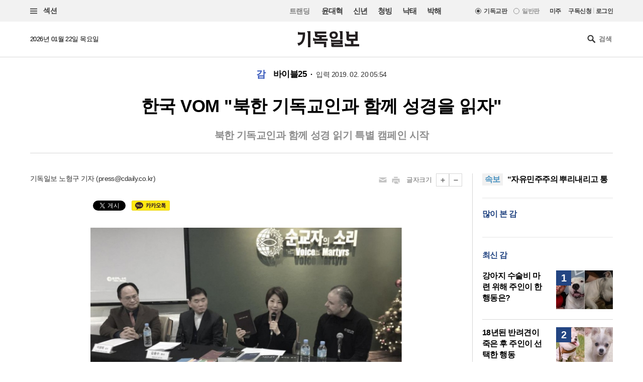

--- FILE ---
content_type: text/html
request_url: https://www.christiandaily.co.kr/news/82457.html
body_size: 14440
content:

<!doctype html>
<html>
<head>
<meta charset="UTF-8" />
<meta http-equiv="X-UA-Compatible" content="IE=edge">

<meta name="viewport" content="width=device-width, initial-scale=1">
<meta name="naver-site-verification" content="b48cc206a420c4519b1e121a7a6051f01bab7524"/>

<title>한국 VOM &#034;북한 기독교인과 함께 성경을 읽자&#034; : 감 : 기독일보</title>
<meta name="Title" content="한국 VOM &#034;북한 기독교인과 함께 성경을 읽자&#034; : 감 : 기독일보">
<meta name="Keywords" content="한국VOM, 현숙폴리">
<meta name="Description" content="순교자의 소리, 북한 기독교인과 함께 성경 읽기 특별 캠페인 시작- 성경을 점차 읽지 않는 한국 기독교인의 문제를 바로잡기 위한 목적한국 기독교인들이 갈수록 성경을 읽지 않는다는 연구 결과가 계속 나오고 있다. 순교자의소리(Voice of the Martyrs Korea) 대표 현숙 폴리(Hyun Sook Foley) 목사는 뜻밖의 곳에서 해결책을 찾을 수 있다고 확신한다.">



<meta name="Author" content="기독일보"><meta name="Copyright" content="2015 기독일보"><meta name="Subject" content="christiandaily.co.kr">



<meta property="article:published_time"  content="2019-02-20T05:54:35+09:00">



<meta name="syndication-source" content="https://www.christiandaily.co.kr/news/82457">

<meta name="news_keywords" content="한국, vom, 북한, 기독교인과, 함께, 성경을, 읽자">




<meta property="og:type"                 content="article">
<meta property="og:url"                  content="https://www.christiandaily.co.kr/news/82457">
<meta property="og:site_name"            content="기독일보">
<meta property="og:image"                content="https://images.christiandaily.co.kr/data/images/full/53862/image.jpg">
<meta property="og:title"                content="한국 VOM &#034;북한 기독교인과 함께 성경을 읽자&#034;">
<meta property="og:description"          content="순교자의 소리, 북한 기독교인과 함께 성경 읽기 특별 캠페인 시작- 성경을 점차 읽지 않는 한국 기독교인의 문제를 바로잡기 위한 목적한국 기독교인들이 갈수록 성경을 읽지 않는다는 연구 결과가 계속 나오고 있다. 순교자의소리(Voice of the Martyrs Korea) 대표 현숙 폴리(Hyun Sook Foley) 목사는 뜻밖의 곳에서 해결책을 찾을 수 있다고 확신한다.">

<link rel="image_src" href="https://images.christiandaily.co.kr/data/images/full/53862/image.jpg" />

<meta property="twitter:card" content="summary_large_image">
<meta property="twitter:title" content="한국 VOM &#034;북한 기독교인과 함께 성경을 읽자&#034;">
<meta property="twitter:url" content="https://www.christiandaily.co.kr/news/82457">
<meta property="twitter:description" content="순교자의 소리, 북한 기독교인과 함께 성경 읽기 특별 캠페인 시작- 성경을 점차 읽지 않는 한국 기독교인의 문제를 바로잡기 위한 목적한국 기독교인들이 갈수록 성경을 읽지 않는다는 연구 결과가 계속 나오고 있다. 순교자의소리(Voice of the Martyrs Korea) 대표 현숙 폴리(Hyun Sook Foley) 목사는 뜻밖의 곳에서 해결책을 찾을 수 있다고 확신한다.">
<meta property="twitter:image" content="https://images.christiandaily.co.kr/data/images/full/53862/image.jpg">


<link rel="canonical" href="https://www.christiandaily.co.kr/news/82457">
<link rel="amphtml" href="https://www.christiandaily.co.kr/amp/news/82457"/>




<!--dable start-->
<meta property="dable:item_id" content="82457">
<meta property="dable:author" content="노형구">
<meta property="dable:image" content="https://images.christiandaily.co.kr/data/images/full/53862/image.jpg?w=800">
<meta property="article:section" content="감">

<!--dable end-->

						<!-- <meta name="robots" content="noindex">
				<meta http-equiv="refresh" content="0;url=https://www.christiandaily.co.kr"> -->
											<meta name="robots" content="index, follow">
			

<link rel="stylesheet" href="https://www.christiandaily.co.kr/views/css/article_202001.css?v=0202_1" type="text/css"><!-- <link rel="stylesheet" href="https://www.christiandaily.co.kr/views/css/common.css?t=20180723" type="text/css"> -->

<link rel="apple-touch-icon" sizes="180x180" href="https://www.christiandaily.co.kr/views/images/favicons/apple-touch-icon.png">
<link rel="icon" type="image/png" sizes="32x32" href="https://www.christiandaily.co.kr/views/images/favicons/favicon-32x32.png">
<link rel="icon" type="image/png" sizes="16x16" href="https://www.christiandaily.co.kr/views/images/favicons/favicon-16x16.png">
<link rel="manifest" href="https://www.christiandaily.co.kr/views/images/favicons/site.webmanifest">
<link rel="mask-icon" href="https://www.christiandaily.co.kr/views/images/favicons/safari-pinned-tab.svg" color="#">
<link rel="shortcut icon" href="https://www.christiandaily.co.kr/views/images/favicons/favicon.ico">
<meta name="msapplication-TileColor" content="#0e406a">
<meta name="msapplication-config" content="https://www.christiandaily.co.kr/views/images/favicons/browserconfig.xml">
<meta name="theme-color" content="#ffffff">

<!-- HTML5 element support for IE6-8 -->
<!--[if lt IE 9]>
<script src="js/html5shiv.js"></script>
<![endif]-->
<link href="https://fonts.googleapis.com/css?family=Nanum+Gothic:400,700,800&amp;subset=korean" rel="stylesheet">
<script>
var cmaMobileCheck = 0;
</script>
<script type="text/javascript" src="//101.livere.co.kr/js/livere8_lib.js" charset="utf-8"></script>
<script src="//developers.kakao.com/sdk/js/kakao.min.js"></script>
<script>Kakao.init("7f52557fdfee3d978aef04e9c0abc409");</script>
<script>
	//카카오톡 공유
//var cmaMobileCheck = "";
var appnameStr = "감:感";
var appidStr = "www.christiandaily.co.kr";
var appverStr = "2.0";
var cmaMobileErrorMsg = "모바일기기에서만 실행이 가능합니다.";
var titleStr = "한국 VOM \"북한 기독교인과 함께 성경을 읽자\"";
var imageurlStr = "https://images.christiandaily.co.kr/data/images/full/53862/image.jpg";
var currentlyFullurl = "https://www.christiandaily.co.kr/news/82457";
var app_k_img_width = 90;
var app_k_img_height = 90;
var msgCommonStr = "한국 VOM \"북한 기독교인과 함께 성경을 읽자\""+"\n";
var msgKakaoStoryStr = currentlyFullurl+"\n\n";msgKakaoStoryStr += msgCommonStr;
</script>
<script type="text/javascript" src="https://www.christiandaily.co.kr/home/js/sns.share.js"></script>

<script type="text/javascript">
_current_device_type='computer';
_current_is_ios='0';
_current_ad_cats='sect=feel;sect=partner;sect=bible25;sect=church;sect=denomination;sect=mission;sect=pastoral_theology;';
_current_ad_keywords='cdn=한국;cdn=vom;cdn=북한;cdn=기독교인과;cdn=함께;cdn=성경을;cdn=읽자;';
</script>

<link rel="stylesheet" href="https://www.christiandaily.co.kr/views/css/slick_202001.css?v=0202_1" />
<link rel="stylesheet" href="https://www.christiandaily.co.kr/views/css/grid_202001.css?v=0202_1" />
<link rel="stylesheet" href="https://www.christiandaily.co.kr/views/css/common_202001.css?v=0202_1" />



			

<script src="//developers.kakao.com/sdk/js/kakao.min.js"></script>



<!-- Dable 스크립트 시작 / 문의 support@dable.io -->
<script>
(function(d,a,b,l,e,_) {
d[b]=d[b]||function(){(d[b].q=d[b].q||[]).push(arguments)};e=a.createElement(l);
e.async=1;e.charset='utf-8';e.src='//static.dable.io/dist/plugin.min.js';
_=a.getElementsByTagName(l)[0];_.parentNode.insertBefore(e,_);
})(window,document,'dable','script');
dable('setService', 'christiandaily.co.kr');
dable('sendLog');
</script>
<!-- Dable 스크립트 종료 / 문의 support@dable.io -->

				
<!-- Facebook Pixel Code -->
<script>
  !function(f,b,e,v,n,t,s)
  {if(f.fbq)return;n=f.fbq=function(){n.callMethod?
  n.callMethod.apply(n,arguments):n.queue.push(arguments)};
  if(!f._fbq)f._fbq=n;n.push=n;n.loaded=!0;n.version='2.0';
  n.queue=[];t=b.createElement(e);t.async=!0;
  t.src=v;s=b.getElementsByTagName(e)[0];
  s.parentNode.insertBefore(t,s)}(window, document,'script',
  'https://connect.facebook.net/en_US/fbevents.js');
  fbq('init', '{your-pixel-id-goes-here}');
  fbq('track', 'PageView');
</script>
<noscript>
  <img height="1" width="1" style="display:none" 
       src="https://www.facebook.com/tr?id={your-pixel-id-goes-here}&ev=PageView&noscript=1"/>
</noscript>
<!-- End Facebook Pixel Code -->

<script>
window.addEventListener("copy", function (e){
     //document.execCommand('copy');
     var retUrl = document.URL + '#share';
     var selectedText = window.getSelection().toString();
     selectedText = selectedText.replace(/\u200B/g, "");
     selectedText = selectedText + "\n\n[출처] 기독교 일간지 신문 기독일보 " + retUrl;
     clipboardData = e.clipboardData || window.clipboardData || e.originalEvent.clipboardData;
     clipboardData.setData('Text', selectedText);

     e.preventDefault();
     //e.clipboardData.setData('text/plain', window.getSelection().getRangeAt(0) + "\n\n[출처] 기독일보 " + retUrl);
}, false)
</script>

    <script type="application/ld+json">
    {
        "@context": "http://schema.org",
        "@type": "NewsArticle",
        "headline": "한국 VOM &#034;북한 기독교인과 함께 성경을 읽자&#034;",
        "datePublished": "2019-02-20T05:54:35+09:00",
        "dateModified": "2019-02-20T05:54:35+09:00",
        "description": "순교자의 소리, 북한 기독교인과 함께 성경 읽기 특별 캠페인 시작- 성경을 점차 읽지 않는 한국 기독교인의 문제를 바로잡기 위한 목적한국 기독교인들이 갈수록 성경을 읽지 않는다는 연구 결과가 계속 나오고 있다. 순교자의소리(Voice of the Martyrs Korea) 대표 현숙 폴리(Hyun Sook Foley) 목사는 뜻밖의 곳에서 해결책을 찾을 수 있다고 확신한다.",
        "mainEntityOfPage": "https://www.christiandaily.co.kr/news/82457",
        "image": {
              "@type": "ImageObject",
			  "url": "https://images.christiandaily.co.kr/data/images/full/53862/image.jpg"
		},
        "author": {
            "@type": "Person",
            "name": "노형구"
        },
        "publisher": {
            "@type": "Organization",
            "name": "기독일보",
            "logo": {
                "@type": "ImageObject",
                "url": "https://www.christiandaily.co.kr/views/images/aboutus/logo.png",
                "width": "167",
                "height": "41"
            },
			"url": "https://www.christiandaily.co.kr"
        },
		 "sameAs": [
		   "https://www.facebook.com/TheChristianDaily",
			 "https://www.youtube.com/channel/UCLy7KqnLkWNossx66Vw9Nng",
			 "https://www.instagram.com/cdaily0707/",
			 "https://post.naver.com/thechdaily",
			 "https://twitter.com/cdaily777"
		 ]
    }
    </script>

			
<script async src="https://pagead2.googlesyndication.com/pagead/js/adsbygoogle.js?client=ca-pub-8772735888168241"
     crossorigin="anonymous"></script>


</head>
<body>

  <header class="ph">
    <div class="topbar">
    	<div class="container-fluid flex-xs jc-sb ai-c">
    		<div class="f1">
          <button class="btn-menu"><span class="genericon genericon-menu"></span> 섹션</label>
        </div>
  			<div class="menus flex-xs">
          <div class="trending ">
            <label>트랜딩</label>
<a href="/tags/윤대혁">윤대혁</a><a href="/tags/신년">신년</a><a href="/tags/청빙">청빙</a><a href="/tags/낙태">낙태</a><a href="/tags/박해">박해</a>          </div>
          <div class="editions flex-xs">

             <input name="setedition" type="hidden" value="christian" id="setradio_christian">
            <a class="active setedition" href="#" data-edition="christian" style=";">기독교판</a>

            <input name="setedition" type="hidden" value="general" id="setradio_general">
            <a class=" setedition" href="#" data-edition="general">일반판</a> 

          </div>
          <div class="language flex-xs">
            <label id="submitsetedition" style="display:none;">설정</label>
            <!-- <a href="https://www.christianitydaily.com/" target="_blank">English</a> -->
            <a href="http://kr.christianitydaily.com/" target="_blank">미주</a>

			<a href="/home/news/subscribe/" style="margin-right:0px;">구독신청</a>
			<div style="color:#ccc;margin:-2px 3px;">|</div> 
							<a href="/service/bbs/login.php" style="margin:0px;">로그인</a>		
			


          </div>
        </div>
    	</div>
    </div>
    <div class="subheader">
    	<div class="container-fluid flex-sm jc-sb ai-c">
        <time>2026년 01월 22일 목요일 </time>
        <div class="f1 logo"><a href="/"><svg version="1.1" id="Layer_1" xmlns="http://www.w3.org/2000/svg" xmlns:xlink="http://www.w3.org/1999/xlink" x="0px" y="0px"
     viewBox="0 0 241.2 61.3" style="enable-background:new 0 0 241.2 61.3;" xml:space="preserve"><g>
    <path d="M30,13.7c-0.3,10.6-2.4,19.5-6.2,26.6S13.5,52.6,4.3,55.5L0,45.3c8.6-0.3,14.2-3.9,16.9-10.7c2.6-6.8,4-13.9,4-21.4h-19
      v-11c1.5,1.1,3.2,1.7,5.1,2c1.9,0.3,3.8,0.4,5.6,0.4H30V13.7z M50.9,61.3h-9.5V12.6c0-3.3-0.4-5.8-1.1-7.7C39.7,3,38.5,1.4,36.9,0
      h14V61.3z"/>
    <path d="M118.4,36.8H61.5V24.5c1.7,1.6,3.6,2.6,5.7,3.2c2.1,0.5,3.9,0.8,5.3,0.8h12.9v-5.2H76c-1.8,0-3.6-0.6-5.2-1.8
      c-1.6-1.2-2.4-2.9-2.4-5.2v-5.4c0-1.8-0.1-3.5-0.4-5.2c-0.3-1.6-1-3.1-2.1-4.3h46.8v8.2H77.8v5.2h34.9v8.3H94.9v5.2h23.4V36.8z
       M112.7,61.3h-9.5V48.5H66.6V37.2c2,1.2,3.9,2.1,5.8,2.5c1.9,0.4,3.7,0.6,5.4,0.6h34.9V61.3z"/>
    <path d="M141.7,1c5.5,0,9.6,1.4,12.3,4.2c2.7,2.8,4,6.2,4,10c0,3.8-1.3,7.1-4,10c-2.7,2.8-6.8,4.3-12.3,4.3
      c-5.4,0-9.5-1.4-12.2-4.3c-2.7-2.8-4.1-6.2-4.1-10c0-3.8,1.3-7.1,4-10C132.1,2.5,136.2,1,141.7,1z M177.6,60.5H139
      c-1.3,0-2.8-0.3-4.3-0.9c-1.6-0.6-2.3-2.1-2.3-4.5v-4.6c0-1.5-0.1-2.9-0.3-4.1c-0.2-1.2-0.7-2.2-1.3-3h36v-2.2h-35.4V30.7
      c1.8,1.3,3.5,2.1,5.1,2.4c1.5,0.3,3.2,0.4,5.1,0.4h35v17h-34.1v2.3h35.3V60.5z M141.7,22.1c2.5,0,4.4-0.6,5.6-1.9
      c1.2-1.3,1.8-2.9,1.8-4.9c0-2.1-0.6-3.7-1.8-5c-1.2-1.2-3.1-1.9-5.5-1.9c-2.5,0-4.4,0.6-5.6,1.9c-1.2,1.3-1.8,2.9-1.8,4.9
      c0,2,0.6,3.7,1.8,4.9C137.3,21.4,139.2,22.1,141.7,22.1z M176.3,31.5h-9.5V11.1c0-1.3-0.2-3-0.5-5.3c-0.4-2.2-1.4-4.1-3.2-5.7h13.3
      V31.5z"/>
    <path d="M241.2,58h-56V45.1c1.7,1.9,3.6,3.1,5.7,3.6c2.1,0.5,3.9,0.8,5.3,0.8h13.1l-0.1-4.3c0-1.6,0-3-0.1-4.3
      c-0.1-1.3-0.4-2.5-0.9-3.7h-8c-2.1,0-4-0.6-5.7-1.9c-1.7-1.3-2.6-3.2-2.6-5.8V15.7c0-2.7-0.2-5.2-0.5-7.8c-0.3-2.5-1.4-4.6-3.2-6.3
      h13.3v11.1h24.7v-5c0-1.2-0.2-2.4-0.7-3.4c-0.5-1-1.2-1.9-2.1-2.8l11.9,0.1v35.5h-16.4v12.4h22.3V58z M226.2,28.7V21h-24.7v7.7
      H226.2z"/></g></svg>
        </a></div>
        <div class="search">
          <span class="genericon genericon-search"></span>
          <form action="/search" method="get" id="searchform">
            <input type="text" name="q" class="form-text" placeholder="검색" style="font-size:13px;"/>
            <input type="submit" class="form-submit" value="Submit">
          </form>
        </div>
      </div>
    </div>
  </header>
  <style>
.imageBox {max-width:100%;}
</style>
  
  <div class="container-fluid">


  </div>
  <main>
    <div class="container-fluid">
      <div class="article-header ta-c">
        <ul class="meta flex-xs flex-wrap jc-c">
          <li>
            <ul class="topics">
              <li>
                <a href="/feel">감</a>
              </li>
<li><a href="/sections/bible25">바이블25</a></li><!--               <li>
                <a href="">중남미</a>
              </li> -->
            </ul>
          </li>
          <li><time>입력 2019. 02. 20 05:54</time></li>
                  </ul>
        <h1 class="title">한국 VOM &#034;북한 기독교인과 함께 성경을 읽자&#034;</h1>
<div class="subtitle">북한 기독교인과 함께 성경 읽기 특별 캠페인 시작</div>        
      </div>
      <div class="row flex-sm">
        <div class="col-sm-7 col-md-8 col-lg-9">
          <div class="article-content" style="margin-bottom:0px;">
            <div class="toolbar flex-sm jc-sb">
              <div class="f1 author">
                기독일보 노형구 기자 
(<a href="mailto:press@cdaily.co.kr">press@cdaily.co.kr</a>)              </div>
              <div class="fn tools flex-xs ai-c">
			    <span class="genericon genericon-mail" ar_id="82457"></span>
                <span class="genericon genericon-print" ar_id="82457"></span>
                
                <span class="label">글자크기</span>
                <span class="genericon genericon-plus textplus"></span>
                <span class="genericon genericon-minus textminus"></span>
              </div>
            </div>
            <div class="clearfix">
              
              <div class="article-body clearfix article-txt">


<style>
.feel_social{padding:0px;margin:0px;border:0px solid #333;float:right;width:100%;}
.feel_social li{float:left;}
</style>
			  <ul class="feel_social">
                <li>
                  <div class="fb-share-button" data-href="https://www.christiandaily.co.kr/news/82457" data-layout="button_count"></div>
                </li>
                <li style="padding-top:2px;margin-left:10px;">
                  <iframe src="//www.facebook.com/plugins/like.php?href=https%3A%2F%2Fwww.facebook.com%2FTheChristianDaily&amp;send=&amp;layout=button_count&amp;width=150&amp;show_faces=&amp;share=&amp;action=like&amp;locale=ko_KR&amp;colorscheme=light&amp;font&amp;height=21" scrolling="no" frameborder="0" style="border:none; overflow:hidden; width:115px; height:21px;" allowTransparency="true"></iframe>
                </li>
                <li style="padding-top:2px;">
                  <a href="https://twitter.com/share" class="twitter-share-button" data-via="cdaily777" data-lang="ko" data-related="cdaily777">트윗하기</a>
            <script>!function(d,s,id){var js,fjs=d.getElementsByTagName(s)[0];if(!d.getElementById(id)){js=d.createElement(s);js.id=id;js.src="//platform.twitter.com/widgets.js";fjs.parentNode.insertBefore(js,fjs);}}(document,"script","twitter-wjs");</script>
                </li>
				<li style="padding-top:2px;margin-left:12px;"><a id="kakao-link-btn" href="javascript:sendLink()"><img src="/views/images/kakao.png" style="height:20px;"/></a></li>
              </ul>





<div class="imageBox" style="width: 620px;"><img id="article_img_53862" title="한국순교자의 소리" src="http://images.christiandaily.co.kr/data/images/full/53862/image.jpg?w=600" alt="한국순교자의 소리" width="620" />
<div class="caption">&copy;한국순교자의소리</div>
</div>
<p>[기독일보 노형구 기자] 한국 기독교인들이 갈수록 성경을 읽지 않는다는 연구 결과가 계속 나오고 있다. 순교자의소리(Voice of the Martyrs Korea) 대표 현숙 폴리(Hyun Sook Foley) 목사는 뜻밖의 곳에서 해결책을 찾을 수 있다고 확신했다. 바로 북한이다.</p>
<p>이에 순교자의 소리는 &lsquo;1+1 캠페인&rsquo;이라는 새로운 성경읽기 운동을 시작했다. 순교자의 소리는 조선어 성경 두 권 값 5만원을 순교자의 소리에 기부하면, 한 권은 한국 성도들이 읽도록 보내주고, 다른 한 권은 다양한 지역에 거주하는 북한 사람에게 전달한다고 밝혔다.</p>
<p>그러나 이 캠페인에 참여하려면, 1 년 동안 조선어 성경을 1 회 통독하도록 전념해야 할 뿐 아니라 한국 성도들이 기부한 성경을 받은 북한인을 위해 전심으로 기도해야 한다. 조선어 성경을 들고 있는 현숙 폴리 대표는 &ldquo;큐티 시간에 혼자 성경을 읽을 경우, 어떤 날은 건너뛰기 쉽다&rdquo;고 지적했다. 그러나 그는 &ldquo;북한 사람 한 명이 위험한 상황에서 여러분과 동시에 성경을 읽고 있고, 여러분이 그 사람의 안전을 위해 기도해야 한다는 사실을 기억한다면, 하루라도 성경 읽기를 건너 뛸 수 없을 것&rdquo;이라고 전했다.</p>
<p>또 그는 &ldquo;여러분이 기부하는 조선어 성경 대부분은, 성경을 소유할 경우에 위험해지는 정도를 너머목숨까지 잃을 수도 있는 지역에 거주하는 북한 사람들에게 전달될 것&rdquo;이라며 &ldquo;이 북한 사람들은 성경을 소유하는 것은 말할 것도 없고 그냥 구경만 해도 체포되어 구타와 고문을 당하고 심한 경우는 수용소에 끌려간다&rdquo;고 전했다. 이어 그는 &rdquo;그러나 북한 지하교회 성도가 가장 원하는 것 두 가지가 바로 성경과 기도&ldquo;라고 강조했다.</p>
<p>순교자의 소리는 한국교회 성도들의 도움으로 그 두 가지 필요를 채워주고자 한국 VOM 에서 &lsquo;1+1 캠페인&rsquo;을 시작했음을 취지로 밝히며, 이 캠페인이 계속되는 동안 책으로 인쇄된 조선어 성경만 북한 사람에게 전달되는 것은 아니라고 전했다. 그는 &ldquo;북한에서는 성경을 소유했다가 위험해질 수도 있고, 인쇄된 성경은 들키기 쉽다&rdquo;며 &ldquo;따라서 우리는 사역 현장에서 북한 사람들에게 성경을 전해줄 때 전자 조선어 성경을 선택했다&rdquo;고 현숙 폴리 대표는 설명했다.</p>
<p>특히 그는 &ldquo;전에는 조선어 성경 녹음 파일을 SD 카드나 USB 에 저장해서 전달했는데 최근에는 MP3 도 사용한다&rdquo;며 &ldquo;그렇게 하면 성경을 갖고 있어도 잘 들키지 않고, 다른 사람에게 전달하기도 용이하고, 위급할 때 파기하기도 훨씬 쉽다&rdquo;고 역설했다. 다만 그는 &ldquo;어떤 식으로 누구에게 성경을 전달했는지는 보안상 말하기 어렵다&rdquo;며 &ldquo;여러분은 누군지 잘 모르는 북한 형제자매를 위해 기도해야 한다&rdquo;고 전했다.</p>
<p>조선어 스터디 성경은 특별히 성경에 관하여 거의 모르고, 영적 지도자나 교사를 찾기에도 너무위험한 지역에 사는 북한주민들을 위해 만들어졌다. 그래서 남한말로 나온 다양한 성경번역본 보다 훨씬 더 잘 읽힌다고 말하는 사람이 많다고 한다. 조선어 성경은 지금까지 한국어로 번역된 성경 중에 가장정확하다고 학자들이 간주하는 공동번역을 밑바탕으로 편찬되었다.</p>
<p>한편 현숙 폴리 대표는 &ldquo;이 &lsquo;1+1 캠페인&rsquo;에 참여하면 북한 사람들이 읽고 깨닫게성경을 전해줄 수 있을 뿐 아니라, 그들이 요청한 대로단속과 수색을 당하지 않게 계속 기도해주면서 우리도 영적으로 함께 성장할 수 있다&rdquo;고 했다.</p>
<p>&nbsp;&lsquo;1+1 캠페인&rsquo;에 참여하고자 하길 원하는 사람은 한국 VOM 웹사이트를 방문하면 된다. <a href="http://https//vomkorea.com/campaign/read-nk-bible/"  rel="nofollow" target="_blank">https://vomkorea.com/campaign/read-nk-bible/</a></p>

<style>
.feel_social_bottom{padding:0px;margin:0px 0 20px;border:0px solid #333;float:right;width:100%;}
.feel_social_bottom li{float:left;}
</style>
 <ul class="feel_social_bottom">
                <li>
                  <div class="fb-share-button" data-href="https://www.christiandaily.co.kr/news/82457" data-layout="button_count"></div>
                </li>
                <li style="padding-top:2px;margin-left:10px;">
                  <iframe src="//www.facebook.com/plugins/like.php?href=https%3A%2F%2Fwww.facebook.com%2FTheChristianDaily&amp;send=&amp;layout=button_count&amp;width=150&amp;show_faces=&amp;share=&amp;action=like&amp;locale=ko_KR&amp;colorscheme=light&amp;font&amp;height=21" scrolling="no" frameborder="0" style="border:none; overflow:hidden; width:115px; height:21px;" allowTransparency="true"></iframe>
                </li>
                <li style="padding-top:2px;">
                  <a href="https://twitter.com/share" class="twitter-share-button" data-via="cdaily777" data-lang="ko" data-related="cdaily777">트윗하기</a>
            <script>!function(d,s,id){var js,fjs=d.getElementsByTagName(s)[0];if(!d.getElementById(id)){js=d.createElement(s);js.id=id;js.src="//platform.twitter.com/widgets.js";fjs.parentNode.insertBefore(js,fjs);}}(document,"script","twitter-wjs");</script>
                </li>
				<li style="padding-top:2px;margin-left:10px;"><a id="kakao-link-btn1" href="javascript:sendLink()"><img src="/views/images/kakao.png" style="height:20px;"/></a></li>
              </ul>



        
        
                <p><a href='http://www.christiandaily.co.kr/' target='_blank'>▶ 기사제보 및 보도자료 press@cdaily.co.kr <br /><br />

- Copyright ⓒ기독일보, 무단전재 및 재배포 금지</a><!-- - Copyright ⓒ기독일보, 무단전재 및 재배포 금지--></p>

<a href="https://www.christiandaily.co.kr/home/news/subscribe/" style="font-weight:bold;"  target="_blink">👉기독교 종합일간지 '기독일보 구독신청 바로가기'</a><br><br>
              </div>
            </div>
          </div>




<div class="bn">

<!-- Dable 상세하단 위젯 시작/ 문의 support@dable.io -->
<div id="dablewidget_M7NANzob" data-widget_id="M7NANzob">
<script>
(function(d,a){d[a]=d[a]||function(){(d[a].q=d[a].q||[]).push(arguments)};}(window,'dable'));
dable('renderWidget', 'dablewidget_M7NANzob');
</script>
</div>
<!-- Dable 상세하단 위젯 종료/ 문의 support@dable.io -->
</div>




			<div id="lv-container" data-id="chdaily" data-uid="NjQvOTM2Lzcx" >
			<script type="text/javascript">

				window.livereOptions ={
											refer: 'https://www.christiandaily.co.kr/news/82457'
									};
				
			   (function(d, s) {
				   var j, e = d.getElementsByTagName(s)[0];

				   if (typeof LivereTower === 'function') { return; }

				   j = d.createElement(s);
				   j.src = 'https://cdn-city.livere.com/js/embed.dist.js';
				   j.async = true;

				   e.parentNode.insertBefore(j, e);
			   })(document, 'script');
			</script>
			<noscript>>Please activate JavaScript for write a comment in LiveRe.</noscript>
		</div>
	        </div>
        <div class="col-r col-sm-5 col-md-4 col-lg-3">


        

 


		<div class="block trot" style="height:27px;overflow-y:hidden;">
            <div class="flex-xs">
              <div class="fn">
                <label>속보</label>
              </div>
              <div class="bksb-lists">
            	<ul id="trendNews" class="list" style="margin-top:0px;"> 
            	              <li style='height:24px; overflow:hidden;'><a href="https://www.christiandaily.co.kr/news/155590" class="art_created_at" data-date="2026-01-22 15:59:03">“자유민주주의 뿌리내리고 통일한국 시대 준비할 것”</a></li>
                          <li style='height:24px; overflow:hidden;'><a href="https://www.christiandaily.co.kr/news/155589" class="art_created_at" data-date="2026-01-22 15:49:29">NCCK 실행위, ‘2026 세계 에큐메니칼 평화대회’ 준비안 통과</a></li>
                          <li style='height:24px; overflow:hidden;'><a href="https://www.christiandaily.co.kr/news/155588" class="art_created_at" data-date="2026-01-22 14:21:23">어둠 속에서도 보좌는 무너지지 않는다: 이란을 향한 하나님의 주권</a></li>
                          <li style='height:24px; overflow:hidden;'><a href="https://www.christiandaily.co.kr/news/155587" class="art_created_at" data-date="2026-01-22 14:21:18">英 기독교인 간호사, 트랜스젠더 호칭 논란으로 정직됐다 징계 철회</a></li>
                          <li style='height:24px; overflow:hidden;'><a href="https://www.christiandaily.co.kr/news/155586" class="art_created_at" data-date="2026-01-22 14:24:25">군포시기독교연합회, 2026년 신년 조찬기도회·정기총회 개최</a></li>
                        	</ul>
            	</div>
            </div>
          </div>

<hr style="border:2px solid #f6f6f6;margin:20px 0;">

					<div class="block listing bb">
  					<div class="block-title">많이 본 감</div>
  					<ul>
              
  					</ul>
  				</div>

	  
   

          
					<div class="block listing bb">
  					<div class="block-title">최신 감</div>
  					<ul>
<li class="clearfix"><figure><div class="count">1</div><a href="https://www.christiandaily.co.kr/news/132074"><img src="https://images.christiandaily.co.kr/data/images/full/113835/image.jpg?w=113&amp;h=77&amp;l=50&amp;t=40" alt="" /></a></figure><h6><a href="https://www.christiandaily.co.kr/news/132074" class="art_created_at" data-date="2024-01-30 22:46:54">강아지 수술비 마련 위해 주인이 한 행동은?</a></h6></li><li class="clearfix"><figure><div class="count">2</div><a href="https://www.christiandaily.co.kr/news/132073"><img src="https://images.christiandaily.co.kr/data/images/full/113829/image.jpg?w=113&amp;h=77&amp;l=50&amp;t=40" alt="" /></a></figure><h6><a href="https://www.christiandaily.co.kr/news/132073" class="art_created_at" data-date="2024-01-30 22:33:52">18년된 반려견이 죽은 후 주인이 선택한 행동</a></h6></li><li class="clearfix"><figure><div class="count">3</div><a href="https://www.christiandaily.co.kr/news/132071"><img src="https://images.christiandaily.co.kr/data/images/full/113822/image.jpg?w=113&amp;h=77&amp;l=50&amp;t=40" alt="" /></a></figure><h6><a href="https://www.christiandaily.co.kr/news/132071" class="art_created_at" data-date="2024-01-30 22:20:19">애완 금붕어가 죽어 통곡하는 아이..</a></h6></li><li class="clearfix"><figure><div class="count">4</div><a href="https://www.christiandaily.co.kr/news/127983"><img src="https://images.christiandaily.co.kr/data/images/full/108729/image.jpg?w=113&amp;h=77&amp;l=50&amp;t=40" alt="" /></a></figure><h6><a href="https://www.christiandaily.co.kr/news/127983" class="art_created_at" data-date="2023-08-28 11:48:15">강아지인지 고양이인지 헷갈리게 생긴 사진</a></h6></li><li class="clearfix"><figure><div class="count">5</div><a href="https://www.christiandaily.co.kr/news/127979"><img src="https://images.christiandaily.co.kr/data/images/full/108723/image.jpg?w=113&amp;h=77&amp;l=50&amp;t=40" alt="" /></a></figure><h6><a href="https://www.christiandaily.co.kr/news/127979" class="art_created_at" data-date="2023-08-28 11:38:45">쓰레기통에 죽어가던 고양이의 몸값이 3억인 반전 사연</a></h6></li>              
  					</ul>
  				</div>


 

        </div>
      </div>



    </div>
  </main>
  <div class="container-fluid">
  </div>






<script type='text/javascript'>
  //<![CDATA[
    // // 사용할 앱의 JavaScript 키를 설정해 주세요.
    Kakao.init('a4ab7cca9ab0d9bf3495adbf7cfadb59');
    // // 카카오링크 버튼을 생성합니다. 처음 한번만 호출하면 됩니다.
    Kakao.Link.createDefaultButton({
      container: '#kakao-link-btn',
      objectType: 'feed',
      content: {
        title: '한국 VOM &#034;북한 기독교인과 함께 성경을 읽자&#034;',
        description: '북한 기독교인과 함께 성경 읽기 특별 캠페인 시작',
        imageUrl: 'https://images.christiandaily.co.kr/data/images/full/53862/image.jpg',
        link: {
          mobileWebUrl: 'https://www.christiandaily.co.kr/news/82457',
          webUrl: 'https://www.christiandaily.co.kr/news/82457'
        }
      },
      social: {
        likeCount: 286,
        commentCount: 45,
        sharedCount: 845
      },
      buttons: [
        {
          title: '웹으로 보기',
          link: {
            mobileWebUrl: 'https://www.christiandaily.co.kr/news/82457',
            webUrl: 'https://www.christiandaily.co.kr/news/82457'
          }
        }
      ]
    });

	      Kakao.Link.createDefaultButton({
      container: '#kakao-link-btn1',
      objectType: 'feed',
      content: {
        title: '한국 VOM &#034;북한 기독교인과 함께 성경을 읽자&#034;',
        description: '북한 기독교인과 함께 성경 읽기 특별 캠페인 시작',
        imageUrl: 'https://images.christiandaily.co.kr/data/images/full/53862/image.jpg',
        link: {
          mobileWebUrl: 'https://www.christiandaily.co.kr/news/82457',
          webUrl: 'https://www.christiandaily.co.kr/news/82457'
        }
      },
      social: {
        likeCount: 286,
        commentCount: 45,
        sharedCount: 845
      },
      buttons: [
        {
          title: '웹으로 보기',
          link: {
            mobileWebUrl: 'https://www.christiandaily.co.kr/news/82457',
            webUrl: 'https://www.christiandaily.co.kr/news/82457'
          }
        }
      ]
    });
  //]]>
</script><ul class="brands container-fluid flex-xs flex-wrap jc-c">
    <li>그룹 브랜드</li>
		<li><a href="https://www.missionews.co.kr/" target="_blank"><img src="/views/images/partner-missionews.jpg" alt="선교신문"></a></li>
	<li><a href="http://www.chtv.co.kr" target="_blank"><img src="/views/images/partner-chtv.jpg" alt="CHTV"></a></li>
	<li><a href="http://www.ccast.co.kr" target="_blank"><img src="/views/images/partner-ccast.jpg" alt="Ccast"></a></li>
	<li><a href="http://cplace.co.kr/" target="_blank"><img src="/views/images/partner-cplace.jpg" alt="씨플레이스"></a></li>
	<li><a href="http://bibleportal.co.kr" target="_blank"><img src="/views/images/partner-bible.jpg" alt="Bible Portal"></a></li>
	<li><a href="/" target="_blank"><img src="/views/images/partner-cb-new.jpg" alt="크리스천북스"></a></li>
    <!--<li><a href="http://www.cportal.co.kr" target="_blank"><img src="/views/images/partner-cportal.jpg" alt="Cportal"></a></li>-->
  </ul>
  <footer class="pf">
    <div class="container-fluid flex-sm jc-sb ai-c">
      <div class="copyright">
        <div class="logo"><a href="">
  <svg version="1.1" id="Layer_1" xmlns="http://www.w3.org/2000/svg" xmlns:xlink="http://www.w3.org/1999/xlink" x="0px" y="0px"
     viewBox="0 0 241.2 61.3" style="enable-background:new 0 0 241.2 61.3;" xml:space="preserve">
  <g>
    <path d="M30,13.7c-0.3,10.6-2.4,19.5-6.2,26.6S13.5,52.6,4.3,55.5L0,45.3c8.6-0.3,14.2-3.9,16.9-10.7c2.6-6.8,4-13.9,4-21.4h-19
      v-11c1.5,1.1,3.2,1.7,5.1,2c1.9,0.3,3.8,0.4,5.6,0.4H30V13.7z M50.9,61.3h-9.5V12.6c0-3.3-0.4-5.8-1.1-7.7C39.7,3,38.5,1.4,36.9,0
      h14V61.3z"/>
    <path d="M118.4,36.8H61.5V24.5c1.7,1.6,3.6,2.6,5.7,3.2c2.1,0.5,3.9,0.8,5.3,0.8h12.9v-5.2H76c-1.8,0-3.6-0.6-5.2-1.8
      c-1.6-1.2-2.4-2.9-2.4-5.2v-5.4c0-1.8-0.1-3.5-0.4-5.2c-0.3-1.6-1-3.1-2.1-4.3h46.8v8.2H77.8v5.2h34.9v8.3H94.9v5.2h23.4V36.8z
       M112.7,61.3h-9.5V48.5H66.6V37.2c2,1.2,3.9,2.1,5.8,2.5c1.9,0.4,3.7,0.6,5.4,0.6h34.9V61.3z"/>
    <path d="M141.7,1c5.5,0,9.6,1.4,12.3,4.2c2.7,2.8,4,6.2,4,10c0,3.8-1.3,7.1-4,10c-2.7,2.8-6.8,4.3-12.3,4.3
      c-5.4,0-9.5-1.4-12.2-4.3c-2.7-2.8-4.1-6.2-4.1-10c0-3.8,1.3-7.1,4-10C132.1,2.5,136.2,1,141.7,1z M177.6,60.5H139
      c-1.3,0-2.8-0.3-4.3-0.9c-1.6-0.6-2.3-2.1-2.3-4.5v-4.6c0-1.5-0.1-2.9-0.3-4.1c-0.2-1.2-0.7-2.2-1.3-3h36v-2.2h-35.4V30.7
      c1.8,1.3,3.5,2.1,5.1,2.4c1.5,0.3,3.2,0.4,5.1,0.4h35v17h-34.1v2.3h35.3V60.5z M141.7,22.1c2.5,0,4.4-0.6,5.6-1.9
      c1.2-1.3,1.8-2.9,1.8-4.9c0-2.1-0.6-3.7-1.8-5c-1.2-1.2-3.1-1.9-5.5-1.9c-2.5,0-4.4,0.6-5.6,1.9c-1.2,1.3-1.8,2.9-1.8,4.9
      c0,2,0.6,3.7,1.8,4.9C137.3,21.4,139.2,22.1,141.7,22.1z M176.3,31.5h-9.5V11.1c0-1.3-0.2-3-0.5-5.3c-0.4-2.2-1.4-4.1-3.2-5.7h13.3
      V31.5z"/>
    <path d="M241.2,58h-56V45.1c1.7,1.9,3.6,3.1,5.7,3.6c2.1,0.5,3.9,0.8,5.3,0.8h13.1l-0.1-4.3c0-1.6,0-3-0.1-4.3
      c-0.1-1.3-0.4-2.5-0.9-3.7h-8c-2.1,0-4-0.6-5.7-1.9c-1.7-1.3-2.6-3.2-2.6-5.8V15.7c0-2.7-0.2-5.2-0.5-7.8c-0.3-2.5-1.4-4.6-3.2-6.3
      h13.3v11.1h24.7v-5c0-1.2-0.2-2.4-0.7-3.4c-0.5-1-1.2-1.9-2.1-2.8l11.9,0.1v35.5h-16.4v12.4h22.3V58z M226.2,28.7V21h-24.7v7.7
      H226.2z"/>
  </g>
  </svg>
        </a></div>
        <p>&copy; 2026 christiandaily.co.kr All rights reserved.</p>
      </div>
      <div class="contents">
        <p>서울특별시 성북구 안암로 53 크로스빌딩 | 등록번호 : 서울 아02205ㅣ등록일자 : 2012.07.18ㅣ사업자번호: 204-81-20946</p>
        <p>발행인(대표자) : 김규진 ㅣ 편집인 : 김진영 ㅣ청소년보호책임자 : 장지동 | 고충처리인: 장지동 | TEL 02-739-8119 | FAX 02-6008-8119</p><p>구독문의 02-6085-8166 | 광고문의 010-2700-3297</p>
        <nav>
          <ul>
            <li><a href="/aboutus/">회사소개</a> </li>
            <li><a href="/aboutus/">광고안내</a> </li>
            <li><a href="/home/news/subscribe">구독신청</a> </li>
            <li><a href="/aboutus/contactus">기사제보</a></li>
            <li><a href="/aboutus/terms1">개인정보취급방침</a></li>
            <li><a href="/aboutus/terms4">청소년보호정책</a></li>
			<li><a href="/aboutus/grievance/">고충처리</a></li>
            <li><a href="/aboutus/rule">윤리강령</a></li>
			<li><img src="/images/mind.jpg" style="width:150px;"></li>
            
          </ul>
        </nav>
        기독일보의 모든 콘텐츠(기사) 는 저작권법의 보호를 받은바, 무단 전재ㆍ복사ㆍ배포 등을 금합니다.</p>
      </div>
      <div class="social">
        <a href="/rss" class="genericon genericon-feed" target="_blank"></a>
        <a href="https://www.facebook.com/TheChristianDaily" class="genericon genericon-facebook-alt" target="_blank"></a>
        <a href="https://twitter.com/cdaily777" class="genericon genericon-twitter" target="_blank"></a>
        <a href="https://www.youtube.com/channel/UCLy7KqnLkWNossx66Vw9Nng" class="genericon genericon-play" target="_blank"></a>		<a href="javascript:;" onclick="bookmarksite('기독일보','');" class="genericon genericon-star" target="_blank"></a>
		
      </div>
    </div>
  </footer>
  <style>
	.pn .container-fluid ul li a{color:#fff;}
  </style>
  <nav class="pn" style=" height: calc(100vh + 210px);">
    <div class="container-fluid">
      <div class="row flex-xs flex-wrap" style="z-index:9999;">
        <ul>
          <li><strong><a href="/archives">전체보기</a></strong></li>
        </ul>
        <ul>
          <li><strong><a href="/church">교회일반</a></strong></li>
          <li><a href="/sections/church-general">교회</a></li>
          <li><a href="/sections/church-media">교회언론</a></li>
          <li><a href="/sections/church-interview">인터뷰</a></li>
        </ul>
        <ul>
          <li><strong><a href="/denomination">교단·단체</a></strong></li>
          <li><a href="/sections/denomination-org">연합기구</a></li>
          <li><a href="/sections/denomination-order">교단</a></li>
          <li><a href="/sections/christian-institute">기독교기관</a></li>
          <li><a href="/sections/ngo">NGO</a></li>
        </ul>
        <ul>
          <li><strong><a href="/mission">선교</a></strong></li>
          <li><a href="/sections/mission-org">선교연합기구</a></li>
          <li><a href="/sections/missions">선교회</a></li>
          <li><a href="/sections/missionary">선교사</a></li>
        </ul>
        <ul>
          <li><strong><a href="/pastoral_theology">목회신학</a></strong></li>
          <li><a href="/sections/pastoral">목회</a></li>
          <li><a href="/sections/theology">신학교</a></li>
          <li><a href="/sections/academy">학회</a></li>
        </ul>
        <ul>
          <li><strong><a href="/intl">국제</a></strong></li>
          <li><a href="/sections/conference">국제기구</a></li>
          <li><a href="/sections/asia">아시아·호주</a></li>
          <li><a href="/sections/americas">미주·중남미</a></li>
          <li><a href="/sections/europe">유럽</a></li>
          <li><a href="/sections/middle-east">중동·아프리카</a></li>
          <li><a href="/sections/overseas-koreans">재외동포</a></li>
        </ul>
        <ul>
          <li><strong><a href="/opinion">오피니언·칼럼</a></strong></li>
           <li><a href="/sections/editorial">사설</a>  </li>
          <li><a href="/sections/opinions">오피니언</a>  </li>
          <li><a href="/sections/contribution">기고</a>  </li>
          <li><a href="/sections/reporter-sight">기자의눈</a></li>
        </ul>


   
		<ul>
          <li><strong><a href="/politics">정치</a></strong></li>
          <li><a href="/sections/politics-general">정치일반</a></li>
          <li><a href="/sections/president">청와대</a></li>
          <li><a href="/sections/congress">국회·정당</a></li>
          <li><a href="/sections/north-korea">북한·통일</a></li>
          <li><a href="/sections/diplomacy">국방·외교</a></li>
        </ul>
        <ul>
          <li><strong><a href="/economy">경제</a></strong></li>
          <li><a href="/sections/policy">경제일반</a></li>
          <li><a href="/sections/financial">금융·증권</a></li>
          <li><a href="/sections/company">기업·재계</a></li>
          <li><a href="/sections/real-estate">부동산·생활경제</a></li>
        </ul>
        <ul>
          <li><strong><a href="/society">사회</a></strong></li>
          <li><a href="/sections/society-general">사회일반</a></li>
          <li><a href="/sections/people">인물</a></li>
          <li><a href="/sections/education">교육·학술·종교</a></li>
          <li><a href="/sections/accident">사건·사고</a></li>
          <li><a href="/sections/welfare">복지·인권</a></li>
          <li><a href="/sections/environment">환경·날씨</a></li>
          <li><a href="/sections/foodmedi">식품·의료</a></li>
        </ul>
	


		
        <ul>
          <li><strong><a href="/cul">문화</a></strong></li>
          <li><a href="/sections/books">BOOKS</a></li>
          <li><a href="/sections/exhibition">전시·공연</a></li>
          <li><a href="/sections/food">푸드</a></li>
          <li><a href="/sections/health">건강·의료</a></li>
          <li><a href="/sections/fashion">패션·뷰티</a></li>
          <li><a href="/sections/broadcast">방송·연예</a></li>
          <li><a href="/sections/movie">영화·음악</a></li>
          <li><a href="/sections/travel">여행·레저</a></li>
          <li><a href="/sections/sport">스포츠</a></li>
		  <li><a href="/sections/fun">감</a></li>
        </ul>
        <ul>
          <li><strong><a href="/technology">Tech</a></strong></li>
          <li><a href="/sections/it-equipment">디바이스</a></li>
          <li><a href="/sections/communication-mobile">통신·모바일·인터넷</a></li>
          <li><a href="/sections/software">소프트웨어</a></li>
          <li><a href="/sections/science">과학</a></li>
        </ul>
        <ul>
          <li><strong><a href="/car">자동차</a></strong></li>
          <li><a href="/sections/car-korea">국산차</a></li>
          <li><a href="/sections/car-intl">수입차</a></li>
          <li><a href="/sections/car-part">부품·용품</a></li>
          <li><a href="/sections/car-tuning">튜닝</a></li>
          <li><a href="/sections/car-show">모토쇼</a></li>
          <li><a href="/sections/car-ride">시승기</a></li>
        </ul>
		

      </div>
    </div>
  </nav>










<!-- scripts begin -->
<script type="text/javascript" src="https://www.christiandaily.co.kr/views/js/jquery-3.4.0.min.js"></script>
<script type="text/javascript" src="https://www.christiandaily.co.kr/home/js/jquery.cookie.js"></script>
<script type="text/javascript" src="https://www.christiandaily.co.kr/views/js/jquery.sticky-kit.js"></script>
<script type='text/javascript' src="https://www.christiandaily.co.kr/views/js/slick.min.js"></script>
<script type='text/javascript' src="https://www.christiandaily.co.kr/views/js/jquery-ui.min.js"></script>
<script type='text/javascript' src="https://www.christiandaily.co.kr/views/js/scripts.js"></script>

<script type="text/javascript" src="//www.christiandaily.co.kr/home/js/jquery.bxslider.min.js"></script>

<!-- start getclicky code -->
<!-- end getclicky code -->

<!-- Start of StatCounter Code for Default Guide -->
<!-- End of StatCounter Code for Default Guide -->

<!-- Start of Quantcast Code -->
<!-- End of Quantcast Code -->

<!-- Start of comScore Code -->
<!-- End of comScore Code -->

<!-- Start of compete Code -->
<!-- End of compete Code -->

<script type="text/javascript"> __article_id = '82457';__reporter_id='103'; </script>
	<script type="text/javascript" src="https://www.christiandaily.co.kr/home/js/article_counter.js"></script>



<script>
  (function(i,s,o,g,r,a,m){i['GoogleAnalyticsObject']=r;i[r]=i[r]||function(){
  (i[r].q=i[r].q||[]).push(arguments)},i[r].l=1*new Date();a=s.createElement(o),
  m=s.getElementsByTagName(o)[0];a.async=1;a.src=g;m.parentNode.insertBefore(a,m)
  })(window,document,'script','//www.google-analytics.com/analytics.js','ga');

  ga('create', 'UA-70441344-5', 'auto');
  ga('send', 'pageview', { 'page': location.pathname + location.search + location.hash});
</script>

<!-- Global site tag (gtag.js) - Google Analytics -->
<script async src="https://www.googletagmanager.com/gtag/js?id=G-L1KNW7VV0E"></script>
<script>
  window.dataLayer = window.dataLayer || [];
  function gtag(){dataLayer.push(arguments);}
  gtag('js', new Date());
  gtag('config', 'G-L1KNW7VV0E');
</script>

<!--교계기사-->	<script type="text/javascript">
	var sc_project=10708288;
	var sc_invisible=1;
	var sc_security="521bace3";
	</script>
	<script type="text/javascript" src="//www.statcounter.com/counter/counter.js"></script>
	<noscript><div class="statcounter"><img class="statcounter"
	src="//c.statcounter.com/10708288/0/521bace3/1/" alt="counter"></div></noscript>
<!--교계기사-->

<!--Facebook 공유소스-->
<div id="fb-root"></div>
<script>(function(d, s, id) {
  var js, fjs = d.getElementsByTagName(s)[0];
  if (d.getElementById(id)) return;
  js = d.createElement(s); js.id = id;
  js.src = "//connect.facebook.net/ko_KR/sdk.js#xfbml=1&version=v2.0";
  fjs.parentNode.insertBefore(js, fjs);
}(document, 'script', 'facebook-jssdk'));</script>

<script>
// 속보
$('#trendNews').bxSlider({mode:'vertical',auto:true,pager:false,controls:false,pause:5500});


function bookmarksite(title,url){
  if (window.sidebar) {// firefox
    window.sidebar.addPanel(title, url, "");
  } else if(typeof chrome != 'undefined') {
     alert('Please hold CTRL+D and click the link to bookmark it in your browser.');
  } else if(window.opera && window.print){ // opera
    var elem = document.createElement('a');
    elem.setAttribute('href',url);
    elem.setAttribute('title',title);
    elem.setAttribute('rel','sidebar');
    elem.click();
  }
  else if(document.all != '') {// ie
    window.external.AddFavorite(url, title);
  } 
}

$(document).ready(function() {

  function win_open(url, name, option)
  {
    var popup = window.open(url, name, option);
    popup.focus();
  }

  $(".textplus").click(function(e){ 
    e.preventDefault();
    $(".article-txt p").add($(".article-txt")).css("font-size",parseInt($(".article-txt p").css("font-size"))+1);
  });

  $(".textminus").click(function(e){ 
    e.preventDefault();
    $(".article-txt p").add($(".article-txt")).css("font-size",parseInt($(".article-txt p").css("font-size"))-1);   
  });

  $(".genericon-mail").click(function() {
    _ar_id = $(this).attr('ar_id');
    if(_ar_id!=undefined) {
		 url = "/home/news/services/email.php?article_id="+_ar_id;
         win_open(url, "email", "left=220, top=220, width=500, height=420, scrollbars=1"); 
      
    }
  });

  $(".genericon-print").click(function() {
    _ar_id = $(this).attr('ar_id');
    if(_ar_id!=undefined) {
     url = "/home/news/services/print.php?article_id="+_ar_id;
	 win_open(url, "print", "left=220, top=220, width=700, height=600, scrollbars=1");  
     
    }
  });

  // select edition
  $(".setedition").click(function() {
    $(".setedition").removeClass('active');
    $(this).addClass('active');

    ___edition = $(this).attr('data-edition');
    console.log('set edition like this '+___edition);
    ___setCookie('setedition','',3); //삭제후재설정
    // $.cookie('setedition',null,{ path: '/', domain: 'christiandaily.co.kr' });//삭제후재설정

    setTimeout(function() {
      // $.cookie('setedition', ___edition, { path: '/', domain: 'christiandaily.co.kr' });
      ___setCookie('setedition',___edition,3);
      // $.cookie('seteditiondone', '1', { path: '/', domain: 'christiandaily.co.kr' });
      ___setCookie('seteditiondone','1',3);
      document.location.href='/';
    },300);
  });

  // set edition
  $(document).on('click', '#submitsetedition', function() {
    console.log('set edition');
    $.cookie('setedition', $("input[name=setedition]:checked").val(), { path: '/', domain: 'christiandaily.co.kr' });
    document.location.href='/';
  });
});
</script>


<script type="text/javascript">
function ___setCookie(cname, cvalue, exdays) {
  var d = new Date();
  d.setTime(d.getTime() + (exdays * 24 * 60 * 60 * 1000));
  var expires = "expires="+d.toUTCString();
  document.cookie = cname + "=" + cvalue + ";" + expires + ";domain=www.christiandaily.co.kr;path=/";
}
function ___getCookie(cname) {
  var name = cname + "=";
  var ca = document.cookie.split(';');
  for(var i = 0; i < ca.length; i++) {
    var c = ca[i];
    while (c.charAt(0) == ' ') {
      c = c.substring(1);
    }
    if (c.indexOf(name) == 0) {
      return c.substring(name.length, c.length);
    }
  }
  return "";
}

$(document).on("click", '.viewmobile', function() {
  _rurl = $(this).attr('rurl');
  if(_rurl!='') {
    ___setCookie('mobile_cookie','',3);
		// $.cookie('mobile_cookie', '', { path: '/', domain: 'christiandaily.co.kr' });		
    document.location.href = _rurl;  
  }
});
</script>
<script>
$(document).on("click", '.viewfullsize', function() {
  _rurl = $(this).attr('rurl');
  if(_rurl!='') {
    ___setCookie('mobile_cookie','1',3);
    // $.cookie('mobile_cookie', '1', { path: '/', domain: 'www.christiandaily.co.kr' });
    document.location.href = _rurl;  
  }
});

</script>


<script>
//var captext = $(".imageBox").first().css("display","none");

/*var captext = $(".caption").first().text();
if(captext){
	$("#top_figcaption").text(captext);
}*/
</script>





<!-- scripts end -->
</body>
</html>

--- FILE ---
content_type: text/html; charset=utf-8
request_url: https://www.google.com/recaptcha/api2/aframe
body_size: 269
content:
<!DOCTYPE HTML><html><head><meta http-equiv="content-type" content="text/html; charset=UTF-8"></head><body><script nonce="DZ2YWdk_0nYLPRBtQNKEig">/** Anti-fraud and anti-abuse applications only. See google.com/recaptcha */ try{var clients={'sodar':'https://pagead2.googlesyndication.com/pagead/sodar?'};window.addEventListener("message",function(a){try{if(a.source===window.parent){var b=JSON.parse(a.data);var c=clients[b['id']];if(c){var d=document.createElement('img');d.src=c+b['params']+'&rc='+(localStorage.getItem("rc::a")?sessionStorage.getItem("rc::b"):"");window.document.body.appendChild(d);sessionStorage.setItem("rc::e",parseInt(sessionStorage.getItem("rc::e")||0)+1);localStorage.setItem("rc::h",'1769066479588');}}}catch(b){}});window.parent.postMessage("_grecaptcha_ready", "*");}catch(b){}</script></body></html>